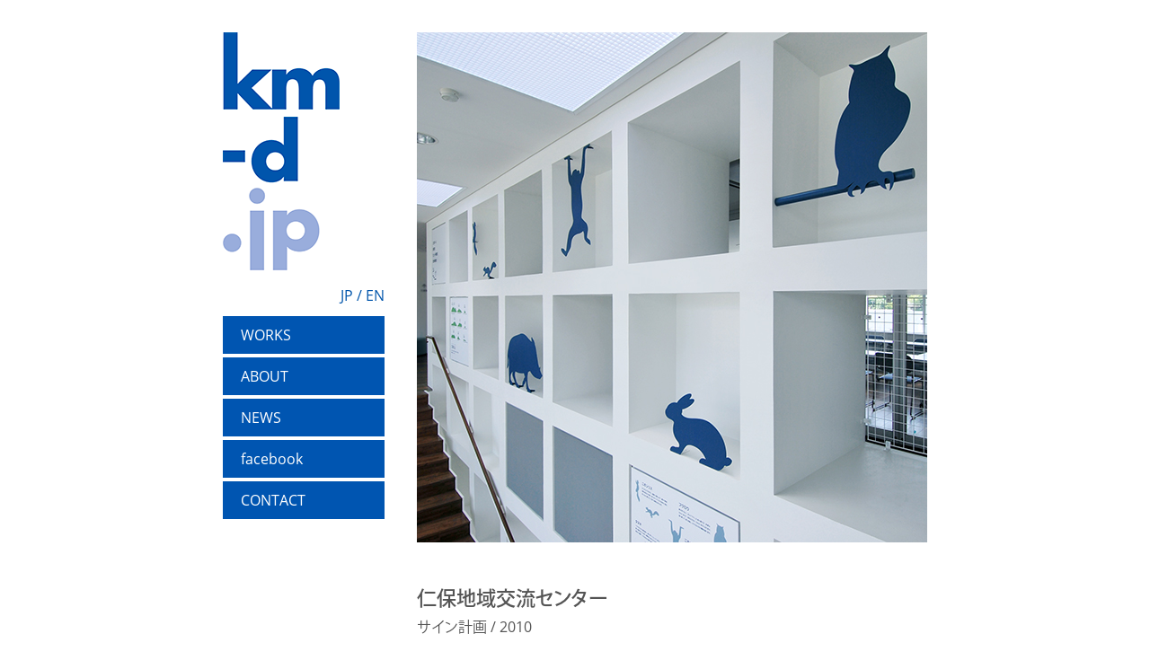

--- FILE ---
content_type: text/css
request_url: https://km-d.jp/wordpress/wp-content/themes/KMD2017/css/page.css
body_size: 373
content:
@charset "UTF-8";

/*---------------------------------------------

Each Page CSS

for km-d.jp
coded by d-spica at 2017-02-25

---------------------------------------------*/


@import url('https://fonts.googleapis.com/css?family=Open+Sans:300,400');
@import url(default.css);
@import url(base.css);
@import url(parts.css);





@media screen and (max-width:960px) {
	

}



--- FILE ---
content_type: text/css
request_url: https://km-d.jp/wordpress/wp-content/themes/KMD2017/css/default.css
body_size: 1202
content:
@charset "UTF-8";

/*---------------------------------------------

Default CSS (for HTML5)

for all site
coded by d-spica at 2016-03-03
imported to "page-type.css"

---------------------------------------------*/

 
/* Reset */

header, hdgroup, section, article, aside, nav, footer, figure, figcaption {
	display: block;
}

body, header, hdgroup, section, article, aside, nav, footer, figure, figcaption, div, 
h1, h2, h3, h4, h5, h6, p, dl, dt, dd, ul, ol, li, hr,
blockquote, pre, table, caption, th, td, address, 
form, fieldset, legend, object {
	margin: 0;
	padding: 0;
}

h1, h2, h3, h4, h5, h6, pre, table, code, kbd, samp, acronym, input, textarea, select {
	font-size: 100%;
}

a, ins {
	text-decoration: none;
}

address, em, cite, dfn, var {
	font-style: normal;
}

fieldset {
	border: none;
}

input, textarea {
	font-family: inherit;
	font-weight: normal;
}

input {
	vertical-align: middle;
}

img {
	border: none;
	max-width: 100%;
	height: auto;
	vertical-align: bottom;
}

mark {
	background: none;
}

a {
	outline: none;
}


/* Setting */

ul {
	list-style-position: outside;
	list-style-type: none;
}

ol {
	list-style-position: outside;
}
	
table {
	border-collapse: collapse;
}



--- FILE ---
content_type: text/css
request_url: https://km-d.jp/wordpress/wp-content/themes/KMD2017/css/base.css
body_size: 2874
content:
@charset "UTF-8";

/*---------------------------------------------

Base CSS

for km-d.jp
coded by d-spica at 2017-02-26
imported to "page-type.css"

---------------------------------------------*/


html {
	background: #FFF;
  line-height: 1.75;
	text-align: justify;
	font-family: open-sans, kozuka-gothic-pro, sans-serif;
	font-feature-settings: "palt";
	font-size: 10px;
	font-weight: 400;
  color: #545454;
}

a {
	color: inherit;
}

a:hover img {
	opacity: 0.7;
}

.u960 {
	display: none;
}

html .en {
	display: none;
}

html.en .en {
	display: block;
}

html.en span.en {
	display: inline;
}

html.en .ja {
	display: none;
}

#page {
	margin: 0 auto;
	padding: 36px;
	width: 784px;
}

header.header {
	position: fixed;
	top: 36px;
	left: 50%;
	z-index: 9;
	margin-left: -392px;
	width: 180px;
	color: #0055AB;
}

header.header h1 {
	margin-bottom: 20px;
}

header.header h1 a:hover img {
	opacity: 1;
}

header.header dl {
	line-height: 1;
	font-family: open-sans, sans-serif;
}

header.header dt {
	display: none;
}

header.header dd a:hover {
	color: #9DADD8;
}

header.header li.lang {
	margin: 0 0 1.5rem; 
	padding-left: 0;
	height: auto;
	text-align: right;
	font-size: 1.6rem;
}

header.header li.lang span {
	cursor: pointer;
}

header.header li.lang span:hover {
	color: #9DADD8;
}

header.header dd > ul > li {
	margin-bottom: 0.4rem;
}

header.header dd > ul > li > a {
	display: block;
	margin-bottom: 0.4rem;
	background: #0055B1;
	padding: 1.3rem 2rem;
	font-size: 1.6rem;
	color: #FFF;
}

header.header dd > ul > li > a:hover {
	background: #9DADD8;
	color: #FFF;
}

header.header li ul {
	padding: 0.4rem 0;
	display: none;
}

/*
body.works header.header li:nth-child(1) ul {	
	display: block;
}

body.about header.header li:nth-child(2) ul {	
	display: block;
}

body.news header.header li:nth-child(3) ul {	
	display: block;
}
*/

header.header li li a {
	display: block;
	padding: 0.4rem 2rem;
	font-size: 1.4rem;
}

header.header li li a:hover {
	color: #9DADD8;
}

	

article.contents {
	margin-left: 216px;
	padding-bottom: 80px;
}

article.contents:after {
  content: '';
  display: block;
  clear: both;
  visibility: hidden;
  height: 0;
}



@media screen and (max-width:960px) {
	
	html {
		font-size: 20px;
	}

	.u960 {
		display: inline-block;
	}
	
	.o960 {
		display: none;
	}
	
	#page {
		width: 568px;
	}

	header.header {
		position: fixed;
		top: 0;
		margin-left: -320px;
		background: #FFF;
		padding: 36px 36px 0;
		width: 568px;
	}

	header.header h1 {
		margin-bottom: 64px;
		line-height: 28px;
	}

	header.header dt {
		display: block;
		position: absolute;
		top: 32px;
		right: 36px;
		line-height: 38px;
		cursor: pointer;
	}

	header.header dd {
		position: absolute;
		top: 92px;
		left: 0;
		background: #FFF;
		padding: 28px 36px;
		width: 568px;
	}

	article.contents {
		margin-left: 0;
		padding-top: 92px;
	}


}



--- FILE ---
content_type: text/css
request_url: https://km-d.jp/wordpress/wp-content/themes/KMD2017/css/parts.css
body_size: 5703
content:
@charset "UTF-8";

/*---------------------------------------------

Parts CSS

for km-d.jp
coded by d-spica at 2017-02-26
imported to "page-type.css"

---------------------------------------------*/


section.works ul {
	overflow: hidden;
	margin: 0 -10px;
	line-height: 1.5;
	font-size: 14px;
}

section.works li {
	float: left;
	margin: 0 10px 1.3em;
	width: 274px;
}

section.works li img {
	width: 100%;
}

section.works li:first-child {
	float: none;
	width: 568px;
}

section.works li .photo {
	margin-bottom: 1.3em;
}

section.works li .title,
section.works li .meta {
	position: relative;
	overflow: hidden;
	height: 1.5em;
	white-space: nowrap;
}

section.works li .title:after,
section.works li .meta:after {
	content: url(../img/ly-overflow-14.png);
	position: absolute;
	bottom: 0;
	right: 0;
}

section.work {
	font-size: 16px;
}

section.work figure {
	margin-bottom: 45px;
}

section.work h1 {
	margin-bottom: 2px;
	line-height: 1.5;
	font-size: 22px;
	font-weight: 500;
}

section.work h1 .en {
	font-weight: 600;
}

section.work div {
	margin: 40px 0;
}

section.work .photos {
	overflow: hidden;
	margin: 0 -10px;
}

section.work .photos li {
	float: left;
	margin: 0 10px 20px;
	width: 568px;
}

section.work .photos li.half {
	width: 274px;
}

section.work .photos li img {
	width: 100%;
}

section.work .data {
	margin: 45px 0;
}

section.work .pager {
	overflow: hidden;
	margin: 100px 0 20px;
	font-size: 14px;
}

section.work .pager a:hover {
	color: #9DADD8;
}

section.work .pager .prev {
	float: left;
}

section.work .pager .prev a {
	background: url(../img/ar-l.png) no-repeat 0 40%;
	padding-left: 15px;
}

section.work .pager .next {
	float: right;
}

section.work .pager .next a {
	background: url(../img/ar-r.png) no-repeat 0 40%;
	padding-left: 15px;
}

section.process {
	font-size: 16px;
}

section.process figure {
	margin-bottom: 42px;
}

section.process h1 {
	font-size: 22px;
	font-weight: 500;
}

section.process.en h1 {
	font-weight: 600;
}

section.process ol {
	margin-top: 40px;
	list-style: none;
}

section.process li {
	margin-bottom: 40px;
}

section.process li em {
	display: block;
}

section.process p {
	text-align: justify;
	text-justify: inter-ideograph;
}

section.about {
	font-size: 16px;
}

section.about figure {
	margin-bottom: 42px;
}

section.about h1 {
	font-size: 22px;
	font-weight: 500;
}

section.about.en h1 {
	font-weight: 600;
}

section.about p {
	margin-bottom: 40px;
}

section.about dt {
	font-size: 18px;
	font-weight: 500;
}

section.about.en dt {
	font-weight: 600;
}

section.about dd {
	margin-bottom: 80px;
}

section.about p.links {
	margin-top: 100px;
}

section.about p.links a {
	margin-right: 15px;
}

section.about p.links a img {
	width: 44px;
}

section.company {
	font-size: 16px;
}

section.company figure {
	margin-bottom: 42px;
}

section.company h1 {
	margin-bottom: 40px;
	font-size: 22px;
	font-weight: 500;
}

section.company.en h1 {
	font-weight: 600;
}

section.company li {
	margin-bottom: 30px;
}

section.company a {
	text-decoration: underline;
}

section.news {
	margin-bottom: 20px;
	font-size: 16px;
}

section.news section {
	border-bottom: solid 1px #CCC;
	padding: 45px 0;
}

section.news section figure {
	margin-bottom: 30px;
}

section.news section h1 {
	line-height: 1.64;
	font-size: 22px;
	font-weight: 600;
}

section.news section .meta {
	line-height: 2.2;
	font-size: 10px;
}

section.contact {
	overflow: hidden;
	font-size: 16px;
}

section.contact figure {
	margin-bottom: 42px;
}

section.contact figure .map {
	height: 274px;
}

section.contact.ja .data {
	float: left;
}

section.contact.ja .photo {
	float: right;
	padding-top: 5px;
}

section.contact .photo {
	padding-top: 5px;
}

section.contact p {
	margin-bottom: 1.75em;
}

section.contact p a {
	text-decoration: underline;
}



@media screen and (max-width:960px) {

	section.works ul {
		font-size: 21px;
	}

	section.works li .title:after,
	section.works li .meta:after {
		content: url(../img/ly-overflow-21.png);
	}
	
	section.work {
		font-size: 28px;
	}

	section.work figure {
		margin-bottom: 80px;
	}

	section.work h1 {
		line-height: 1.64;
		font-size: 36px;
	}

	section.work div {
		margin: 80px 0;
	}

	section.work .data {
		margin: 80px 0;
	}

	section.work .pager {
		margin: 150px 0 20px;
		font-size: 21px;
	}

	section.work .pager .prev a {
		background: url(../img/ar-l-sp.png) no-repeat 0 40%;
		padding-left: 22px;
	}

	section.work .pager .next a {
		background: url(../img/ar-r-sp.png) no-repeat 0 40%;
		padding-left: 22px;
	}

	section.process {
		font-size: 28px;
	}

	section.process figure {
		margin-bottom: 80px;
	}

	section.process h1 {
		font-size: 36px;
	}

	section.process ol {
		margin-top: 80px;
	}

	section.process li {
		margin-bottom: 80px;
	}

	section.about {
		font-size: 28px;
	}

	section.about figure {
		margin-bottom: 80px;
	}

	section.about h1 {
		font-size: 36px;
	}

	section.about dt {
		font-size: 31px;
	}
	
	section.about p.links {
		margin-top: 150px;
	}

	section.about p.links a img {
		width: 77px;
	}

	section.company {
		font-size: 28px;
	}

	section.company figure {
		margin-bottom: 80px;
	}

	section.company h1 {
		margin-bottom: 80px;
		font-size: 36px;
	}

	section.company li {
		margin-bottom: 60px;
	}

	section.news {
		font-size: 28px;
	}

	section.news section {
		padding: 80px 0;
	}

	section.news section figure {
		margin-bottom: 60px;
	}

	section.news section h1 {
		font-size: 36px;
	}

	section.news section .meta {
		font-size: 18px;
	}

	section.contact {
		font-size: 28px;
	}

	section.contact figure {
		margin-bottom: 82px;
	}

	section.contact.ja .data {
		float: none;
	}

	section.contact.ja .photo {
		float: none;
	}


	
}

--- FILE ---
content_type: text/css
request_url: https://km-d.jp/wordpress/wp-content/themes/KMD2017/css/page.css
body_size: 373
content:
@charset "UTF-8";

/*---------------------------------------------

Each Page CSS

for km-d.jp
coded by d-spica at 2017-02-25

---------------------------------------------*/


@import url('https://fonts.googleapis.com/css?family=Open+Sans:300,400');
@import url(default.css);
@import url(base.css);
@import url(parts.css);





@media screen and (max-width:960px) {
	

}



--- FILE ---
content_type: text/css
request_url: https://km-d.jp/wordpress/wp-content/themes/KMD2017/css/default.css
body_size: 1202
content:
@charset "UTF-8";

/*---------------------------------------------

Default CSS (for HTML5)

for all site
coded by d-spica at 2016-03-03
imported to "page-type.css"

---------------------------------------------*/

 
/* Reset */

header, hdgroup, section, article, aside, nav, footer, figure, figcaption {
	display: block;
}

body, header, hdgroup, section, article, aside, nav, footer, figure, figcaption, div, 
h1, h2, h3, h4, h5, h6, p, dl, dt, dd, ul, ol, li, hr,
blockquote, pre, table, caption, th, td, address, 
form, fieldset, legend, object {
	margin: 0;
	padding: 0;
}

h1, h2, h3, h4, h5, h6, pre, table, code, kbd, samp, acronym, input, textarea, select {
	font-size: 100%;
}

a, ins {
	text-decoration: none;
}

address, em, cite, dfn, var {
	font-style: normal;
}

fieldset {
	border: none;
}

input, textarea {
	font-family: inherit;
	font-weight: normal;
}

input {
	vertical-align: middle;
}

img {
	border: none;
	max-width: 100%;
	height: auto;
	vertical-align: bottom;
}

mark {
	background: none;
}

a {
	outline: none;
}


/* Setting */

ul {
	list-style-position: outside;
	list-style-type: none;
}

ol {
	list-style-position: outside;
}
	
table {
	border-collapse: collapse;
}



--- FILE ---
content_type: text/css
request_url: https://km-d.jp/wordpress/wp-content/themes/KMD2017/css/base.css
body_size: 2874
content:
@charset "UTF-8";

/*---------------------------------------------

Base CSS

for km-d.jp
coded by d-spica at 2017-02-26
imported to "page-type.css"

---------------------------------------------*/


html {
	background: #FFF;
  line-height: 1.75;
	text-align: justify;
	font-family: open-sans, kozuka-gothic-pro, sans-serif;
	font-feature-settings: "palt";
	font-size: 10px;
	font-weight: 400;
  color: #545454;
}

a {
	color: inherit;
}

a:hover img {
	opacity: 0.7;
}

.u960 {
	display: none;
}

html .en {
	display: none;
}

html.en .en {
	display: block;
}

html.en span.en {
	display: inline;
}

html.en .ja {
	display: none;
}

#page {
	margin: 0 auto;
	padding: 36px;
	width: 784px;
}

header.header {
	position: fixed;
	top: 36px;
	left: 50%;
	z-index: 9;
	margin-left: -392px;
	width: 180px;
	color: #0055AB;
}

header.header h1 {
	margin-bottom: 20px;
}

header.header h1 a:hover img {
	opacity: 1;
}

header.header dl {
	line-height: 1;
	font-family: open-sans, sans-serif;
}

header.header dt {
	display: none;
}

header.header dd a:hover {
	color: #9DADD8;
}

header.header li.lang {
	margin: 0 0 1.5rem; 
	padding-left: 0;
	height: auto;
	text-align: right;
	font-size: 1.6rem;
}

header.header li.lang span {
	cursor: pointer;
}

header.header li.lang span:hover {
	color: #9DADD8;
}

header.header dd > ul > li {
	margin-bottom: 0.4rem;
}

header.header dd > ul > li > a {
	display: block;
	margin-bottom: 0.4rem;
	background: #0055B1;
	padding: 1.3rem 2rem;
	font-size: 1.6rem;
	color: #FFF;
}

header.header dd > ul > li > a:hover {
	background: #9DADD8;
	color: #FFF;
}

header.header li ul {
	padding: 0.4rem 0;
	display: none;
}

/*
body.works header.header li:nth-child(1) ul {	
	display: block;
}

body.about header.header li:nth-child(2) ul {	
	display: block;
}

body.news header.header li:nth-child(3) ul {	
	display: block;
}
*/

header.header li li a {
	display: block;
	padding: 0.4rem 2rem;
	font-size: 1.4rem;
}

header.header li li a:hover {
	color: #9DADD8;
}

	

article.contents {
	margin-left: 216px;
	padding-bottom: 80px;
}

article.contents:after {
  content: '';
  display: block;
  clear: both;
  visibility: hidden;
  height: 0;
}



@media screen and (max-width:960px) {
	
	html {
		font-size: 20px;
	}

	.u960 {
		display: inline-block;
	}
	
	.o960 {
		display: none;
	}
	
	#page {
		width: 568px;
	}

	header.header {
		position: fixed;
		top: 0;
		margin-left: -320px;
		background: #FFF;
		padding: 36px 36px 0;
		width: 568px;
	}

	header.header h1 {
		margin-bottom: 64px;
		line-height: 28px;
	}

	header.header dt {
		display: block;
		position: absolute;
		top: 32px;
		right: 36px;
		line-height: 38px;
		cursor: pointer;
	}

	header.header dd {
		position: absolute;
		top: 92px;
		left: 0;
		background: #FFF;
		padding: 28px 36px;
		width: 568px;
	}

	article.contents {
		margin-left: 0;
		padding-top: 92px;
	}


}



--- FILE ---
content_type: text/css
request_url: https://km-d.jp/wordpress/wp-content/themes/KMD2017/css/parts.css
body_size: 5703
content:
@charset "UTF-8";

/*---------------------------------------------

Parts CSS

for km-d.jp
coded by d-spica at 2017-02-26
imported to "page-type.css"

---------------------------------------------*/


section.works ul {
	overflow: hidden;
	margin: 0 -10px;
	line-height: 1.5;
	font-size: 14px;
}

section.works li {
	float: left;
	margin: 0 10px 1.3em;
	width: 274px;
}

section.works li img {
	width: 100%;
}

section.works li:first-child {
	float: none;
	width: 568px;
}

section.works li .photo {
	margin-bottom: 1.3em;
}

section.works li .title,
section.works li .meta {
	position: relative;
	overflow: hidden;
	height: 1.5em;
	white-space: nowrap;
}

section.works li .title:after,
section.works li .meta:after {
	content: url(../img/ly-overflow-14.png);
	position: absolute;
	bottom: 0;
	right: 0;
}

section.work {
	font-size: 16px;
}

section.work figure {
	margin-bottom: 45px;
}

section.work h1 {
	margin-bottom: 2px;
	line-height: 1.5;
	font-size: 22px;
	font-weight: 500;
}

section.work h1 .en {
	font-weight: 600;
}

section.work div {
	margin: 40px 0;
}

section.work .photos {
	overflow: hidden;
	margin: 0 -10px;
}

section.work .photos li {
	float: left;
	margin: 0 10px 20px;
	width: 568px;
}

section.work .photos li.half {
	width: 274px;
}

section.work .photos li img {
	width: 100%;
}

section.work .data {
	margin: 45px 0;
}

section.work .pager {
	overflow: hidden;
	margin: 100px 0 20px;
	font-size: 14px;
}

section.work .pager a:hover {
	color: #9DADD8;
}

section.work .pager .prev {
	float: left;
}

section.work .pager .prev a {
	background: url(../img/ar-l.png) no-repeat 0 40%;
	padding-left: 15px;
}

section.work .pager .next {
	float: right;
}

section.work .pager .next a {
	background: url(../img/ar-r.png) no-repeat 0 40%;
	padding-left: 15px;
}

section.process {
	font-size: 16px;
}

section.process figure {
	margin-bottom: 42px;
}

section.process h1 {
	font-size: 22px;
	font-weight: 500;
}

section.process.en h1 {
	font-weight: 600;
}

section.process ol {
	margin-top: 40px;
	list-style: none;
}

section.process li {
	margin-bottom: 40px;
}

section.process li em {
	display: block;
}

section.process p {
	text-align: justify;
	text-justify: inter-ideograph;
}

section.about {
	font-size: 16px;
}

section.about figure {
	margin-bottom: 42px;
}

section.about h1 {
	font-size: 22px;
	font-weight: 500;
}

section.about.en h1 {
	font-weight: 600;
}

section.about p {
	margin-bottom: 40px;
}

section.about dt {
	font-size: 18px;
	font-weight: 500;
}

section.about.en dt {
	font-weight: 600;
}

section.about dd {
	margin-bottom: 80px;
}

section.about p.links {
	margin-top: 100px;
}

section.about p.links a {
	margin-right: 15px;
}

section.about p.links a img {
	width: 44px;
}

section.company {
	font-size: 16px;
}

section.company figure {
	margin-bottom: 42px;
}

section.company h1 {
	margin-bottom: 40px;
	font-size: 22px;
	font-weight: 500;
}

section.company.en h1 {
	font-weight: 600;
}

section.company li {
	margin-bottom: 30px;
}

section.company a {
	text-decoration: underline;
}

section.news {
	margin-bottom: 20px;
	font-size: 16px;
}

section.news section {
	border-bottom: solid 1px #CCC;
	padding: 45px 0;
}

section.news section figure {
	margin-bottom: 30px;
}

section.news section h1 {
	line-height: 1.64;
	font-size: 22px;
	font-weight: 600;
}

section.news section .meta {
	line-height: 2.2;
	font-size: 10px;
}

section.contact {
	overflow: hidden;
	font-size: 16px;
}

section.contact figure {
	margin-bottom: 42px;
}

section.contact figure .map {
	height: 274px;
}

section.contact.ja .data {
	float: left;
}

section.contact.ja .photo {
	float: right;
	padding-top: 5px;
}

section.contact .photo {
	padding-top: 5px;
}

section.contact p {
	margin-bottom: 1.75em;
}

section.contact p a {
	text-decoration: underline;
}



@media screen and (max-width:960px) {

	section.works ul {
		font-size: 21px;
	}

	section.works li .title:after,
	section.works li .meta:after {
		content: url(../img/ly-overflow-21.png);
	}
	
	section.work {
		font-size: 28px;
	}

	section.work figure {
		margin-bottom: 80px;
	}

	section.work h1 {
		line-height: 1.64;
		font-size: 36px;
	}

	section.work div {
		margin: 80px 0;
	}

	section.work .data {
		margin: 80px 0;
	}

	section.work .pager {
		margin: 150px 0 20px;
		font-size: 21px;
	}

	section.work .pager .prev a {
		background: url(../img/ar-l-sp.png) no-repeat 0 40%;
		padding-left: 22px;
	}

	section.work .pager .next a {
		background: url(../img/ar-r-sp.png) no-repeat 0 40%;
		padding-left: 22px;
	}

	section.process {
		font-size: 28px;
	}

	section.process figure {
		margin-bottom: 80px;
	}

	section.process h1 {
		font-size: 36px;
	}

	section.process ol {
		margin-top: 80px;
	}

	section.process li {
		margin-bottom: 80px;
	}

	section.about {
		font-size: 28px;
	}

	section.about figure {
		margin-bottom: 80px;
	}

	section.about h1 {
		font-size: 36px;
	}

	section.about dt {
		font-size: 31px;
	}
	
	section.about p.links {
		margin-top: 150px;
	}

	section.about p.links a img {
		width: 77px;
	}

	section.company {
		font-size: 28px;
	}

	section.company figure {
		margin-bottom: 80px;
	}

	section.company h1 {
		margin-bottom: 80px;
		font-size: 36px;
	}

	section.company li {
		margin-bottom: 60px;
	}

	section.news {
		font-size: 28px;
	}

	section.news section {
		padding: 80px 0;
	}

	section.news section figure {
		margin-bottom: 60px;
	}

	section.news section h1 {
		font-size: 36px;
	}

	section.news section .meta {
		font-size: 18px;
	}

	section.contact {
		font-size: 28px;
	}

	section.contact figure {
		margin-bottom: 82px;
	}

	section.contact.ja .data {
		float: none;
	}

	section.contact.ja .photo {
		float: none;
	}


	
}

--- FILE ---
content_type: application/javascript
request_url: https://km-d.jp/wordpress/wp-content/themes/KMD2017/js/jquery.s-plugins.js
body_size: 5009
content:
/*
 * jQuery Simple Plugins for km-d.jp
 * version 0.8.0
 *
 * name: jquery.s-plugins.js
 * author: Aoki Takashi
 * date: Feb 26, 2017
 * copyright (c) d-spica (http://www.d-spica.com/)
 */

var window_width=$(window).width();
var cookie_param={ path: '/', expires: 3652 };


$.extend({
	
viewportChange: function(){
	if(window_width>640){
		$('meta[name="viewport"]').attr('content', 'width=device-width,initial-scale=1.0');
	}else{
		$('meta[name="viewport"]').attr('content', 'width=640');
	}
},

languageChange: function(){
	var url=location.href;
	function setCookie(mode){
		if(mode=='ja'){
			$.cookie('lang', 'ja', cookie_param);
			location.replace(url.replace('?lang=en', ''));
		}else
		if(mode=='en'){
			$.cookie('lang', 'en', cookie_param);
			if(url.indexOf('?lang=en')<0){
				location.replace(url+'?lang=en');
			}
		}
	}
	if(location.search=='?lang=en' && $.cookie('lang')!='en'){
		setCookie('en');
	}
	if(location.search=='' && $.cookie('lang')!='ja'){
		setCookie('ja');
	}
	$('.lang span').on('click', function(){
		if($(this).hasClass('eng') && $.cookie('lang')!='en'){
			setCookie('en');
		}
		if($(this).hasClass('jap') && $.cookie('lang')!='ja'){
			setCookie('ja');
		}
	});
	if(location.search=='?lang=en' && $.cookie('lang')=='en'){
		if(!$('html').hasClass('en')){
			$('html').addClass('en');
		}
		$('a').hrefChange('en');
	}
	if(location.search=='' && $.cookie('lang')!='ja'){
		if($('html').hasClass('en')){
			$('html').removeClass('en');
		}
		$('a').hrefChange('ja');
	}
}

	
//close
});
$.fn.extend({

smoothScroll: function(speed, offset){
	$(this).each(function(){
		$(this).click(function(){
			var id=$(this).attr('href');
			var target=$(id).offset().top - offset;
			var speed_scroll=Math.sqrt(Math.abs($('body').scrollTop() - target))*speed/50;
			$('html, body').animate({scrollTop: target}, speed_scroll);
			return false;
		});
	});
	return this;
},

accordion: function(mode, speed, param){
	$(this).each(function(){
		var $target;
		if(mode=='siblings'){
			$target=$(this).siblings();
		}
		if(mode=='href'){
			$target=$($(this).attr('href'));
		}
		if(mode=='data'){
			var data=$(this).data('target');
			$target=$(this).parent().find(data);
		}
		if(mode=='slice'){
			if(param.slice_end){
				$target=$(this).parent().find(param.target_element).slice(param.slice_start, param.slice_end);
			}else{
				$target=$(this).parent().find(param.target_element).slice(param.slice_start);
			}
		}
		$target.hide();
		$(this).addClass('close');
		if(param && param.text_open){
			$(this).html(param.text_open);
		}
		$(this).off('click');
		$(this).on('click', function(){
			var $button=$(this);
			if($(this).hasClass('close')){
				$target.slideDown(speed, function(){
					$button.removeClass('close');
				});
				if(param && param.text_close){
					$(this).html(param.text_close);
				}
			}else{
				$target.slideUp(speed, function(){
					$button.addClass('close');
				});
				if(param && param.text_open){
					$(this).html(param.text_open);
				}
			}
			if(mode=='href'){
				return false;
			}
		});
	});
	return this;
},

menu: function(){
	$(this).each(function(){
		var $parent=$(this).parent('li');
		$(this).off('click');
		if($(this).siblings('ul').css('display')=='block'){
			$parent.addClass('open');
		}
		$(this).on('click', function(){
			if($parent.hasClass('open')){
				return true;
			}else{
				$parent.addClass('open');
				$(this).siblings('ul').slideDown(200);
				return false;
			}
		});
	});
	return this;
},

hrefChange: function(mode){
	$(this).each(function(){
		if(mode=='en'){
			var href=$(this).attr('href');
			if((href.indexOf('http')<0 || href.indexOf('km-d.jp')>-1) && href.indexOf('?lang=en')<0){
				href=href+'?lang=en';
				$(this).attr('href', href);
			}
		}
		if(mode=='ja'){
			var href=$(this).attr('href');
			if((href.indexOf('http')<0 || href.indexOf('km-d.jp')>-1) && href.indexOf('?lang=en')>-1){
				href=href.replace('?lang=en', '');
				$(this).attr('href', href);
			}
		}
	});
	return this;
},

brChange: function(s, mode){
	$(this).each(function(){
		var st=$(this).html();
		if(mode=='add'){
			st=st.replace(s, '<br>');
		}
		if(mode=='remove'){
			st=st.replace('<br>', s);
		}
		$(this).html(st);
	});
	return this;
},
	
textNumber: function(n){
	$(this).each(function(){
		var text=$(this).text();
		if(text.length>n){
			text=text.substring(0, n-1)+'...';
			$(this).text(text);
		}
	});
	return this;
}

//close
});




$.viewportChange();

$(function(){
	
	function pluginSet(){
		window_width=$(window).width();
		if(window_width<=960){
			$('header.header dt').accordion('siblings', 400, {});
			$('section.work h1 span').brChange('・', 'add');
		}else{
			$('header.header dd').show();
			$('section.work h1 span').brChange('・', 'remove');
		}
	}
	
	pluginSet();

	$(window).on('resize', function(){
		if(window_width!=$(window).width()){
			$.viewportChange();
			pluginSet();
		}
	});

	$.languageChange();
	$('header.header dd > ul > li').slice(1, 4).children('a').menu();

});

--- FILE ---
content_type: application/javascript
request_url: https://km-d.jp/wordpress/wp-content/themes/KMD2017/js/jquery.s-plugins.js
body_size: 5009
content:
/*
 * jQuery Simple Plugins for km-d.jp
 * version 0.8.0
 *
 * name: jquery.s-plugins.js
 * author: Aoki Takashi
 * date: Feb 26, 2017
 * copyright (c) d-spica (http://www.d-spica.com/)
 */

var window_width=$(window).width();
var cookie_param={ path: '/', expires: 3652 };


$.extend({
	
viewportChange: function(){
	if(window_width>640){
		$('meta[name="viewport"]').attr('content', 'width=device-width,initial-scale=1.0');
	}else{
		$('meta[name="viewport"]').attr('content', 'width=640');
	}
},

languageChange: function(){
	var url=location.href;
	function setCookie(mode){
		if(mode=='ja'){
			$.cookie('lang', 'ja', cookie_param);
			location.replace(url.replace('?lang=en', ''));
		}else
		if(mode=='en'){
			$.cookie('lang', 'en', cookie_param);
			if(url.indexOf('?lang=en')<0){
				location.replace(url+'?lang=en');
			}
		}
	}
	if(location.search=='?lang=en' && $.cookie('lang')!='en'){
		setCookie('en');
	}
	if(location.search=='' && $.cookie('lang')!='ja'){
		setCookie('ja');
	}
	$('.lang span').on('click', function(){
		if($(this).hasClass('eng') && $.cookie('lang')!='en'){
			setCookie('en');
		}
		if($(this).hasClass('jap') && $.cookie('lang')!='ja'){
			setCookie('ja');
		}
	});
	if(location.search=='?lang=en' && $.cookie('lang')=='en'){
		if(!$('html').hasClass('en')){
			$('html').addClass('en');
		}
		$('a').hrefChange('en');
	}
	if(location.search=='' && $.cookie('lang')!='ja'){
		if($('html').hasClass('en')){
			$('html').removeClass('en');
		}
		$('a').hrefChange('ja');
	}
}

	
//close
});
$.fn.extend({

smoothScroll: function(speed, offset){
	$(this).each(function(){
		$(this).click(function(){
			var id=$(this).attr('href');
			var target=$(id).offset().top - offset;
			var speed_scroll=Math.sqrt(Math.abs($('body').scrollTop() - target))*speed/50;
			$('html, body').animate({scrollTop: target}, speed_scroll);
			return false;
		});
	});
	return this;
},

accordion: function(mode, speed, param){
	$(this).each(function(){
		var $target;
		if(mode=='siblings'){
			$target=$(this).siblings();
		}
		if(mode=='href'){
			$target=$($(this).attr('href'));
		}
		if(mode=='data'){
			var data=$(this).data('target');
			$target=$(this).parent().find(data);
		}
		if(mode=='slice'){
			if(param.slice_end){
				$target=$(this).parent().find(param.target_element).slice(param.slice_start, param.slice_end);
			}else{
				$target=$(this).parent().find(param.target_element).slice(param.slice_start);
			}
		}
		$target.hide();
		$(this).addClass('close');
		if(param && param.text_open){
			$(this).html(param.text_open);
		}
		$(this).off('click');
		$(this).on('click', function(){
			var $button=$(this);
			if($(this).hasClass('close')){
				$target.slideDown(speed, function(){
					$button.removeClass('close');
				});
				if(param && param.text_close){
					$(this).html(param.text_close);
				}
			}else{
				$target.slideUp(speed, function(){
					$button.addClass('close');
				});
				if(param && param.text_open){
					$(this).html(param.text_open);
				}
			}
			if(mode=='href'){
				return false;
			}
		});
	});
	return this;
},

menu: function(){
	$(this).each(function(){
		var $parent=$(this).parent('li');
		$(this).off('click');
		if($(this).siblings('ul').css('display')=='block'){
			$parent.addClass('open');
		}
		$(this).on('click', function(){
			if($parent.hasClass('open')){
				return true;
			}else{
				$parent.addClass('open');
				$(this).siblings('ul').slideDown(200);
				return false;
			}
		});
	});
	return this;
},

hrefChange: function(mode){
	$(this).each(function(){
		if(mode=='en'){
			var href=$(this).attr('href');
			if((href.indexOf('http')<0 || href.indexOf('km-d.jp')>-1) && href.indexOf('?lang=en')<0){
				href=href+'?lang=en';
				$(this).attr('href', href);
			}
		}
		if(mode=='ja'){
			var href=$(this).attr('href');
			if((href.indexOf('http')<0 || href.indexOf('km-d.jp')>-1) && href.indexOf('?lang=en')>-1){
				href=href.replace('?lang=en', '');
				$(this).attr('href', href);
			}
		}
	});
	return this;
},

brChange: function(s, mode){
	$(this).each(function(){
		var st=$(this).html();
		if(mode=='add'){
			st=st.replace(s, '<br>');
		}
		if(mode=='remove'){
			st=st.replace('<br>', s);
		}
		$(this).html(st);
	});
	return this;
},
	
textNumber: function(n){
	$(this).each(function(){
		var text=$(this).text();
		if(text.length>n){
			text=text.substring(0, n-1)+'...';
			$(this).text(text);
		}
	});
	return this;
}

//close
});




$.viewportChange();

$(function(){
	
	function pluginSet(){
		window_width=$(window).width();
		if(window_width<=960){
			$('header.header dt').accordion('siblings', 400, {});
			$('section.work h1 span').brChange('・', 'add');
		}else{
			$('header.header dd').show();
			$('section.work h1 span').brChange('・', 'remove');
		}
	}
	
	pluginSet();

	$(window).on('resize', function(){
		if(window_width!=$(window).width()){
			$.viewportChange();
			pluginSet();
		}
	});

	$.languageChange();
	$('header.header dd > ul > li').slice(1, 4).children('a').menu();

});